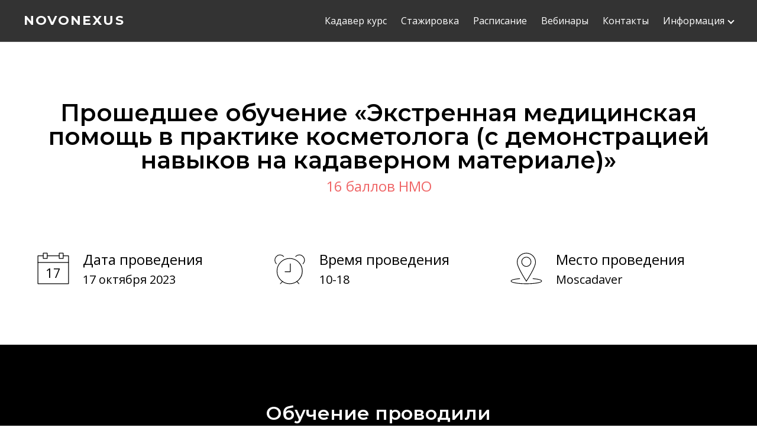

--- FILE ---
content_type: text/html; charset=utf-8
request_url: https://novonexus.ru/dissection/91501/
body_size: 5906
content:


<!DOCTYPE html>

<html lang="ru" prefix="og: http://ogp.me/ns#">
<head>
    <title>Диссекционный кадавер курс 17 октября 2023 года «‎Экстренная медицинская помощь в практике косметолога (с демонстрацией навыков на кадаверном материале)»</title>
    <meta name="description" content="Кадавер курс для врачей-косметологов. Курс прошел 17 октября 2023 года. Как проходил, фото с курса, отзывы" />
    <meta name="viewport" content="width=device-width, initial-scale=1.0">

    <link rel="icon" type="image/svg+xml" href="/favico.svg">

    <link rel="stylesheet" href="/static/css/common.css">    <script src="/static/js/jquery.min.js"></script><script src="/static/js/jquery.maskedinput.min.js"></script><script src="/static/js/common.js"></script>    <meta property="og:image" content="https://medgel.ru/files/202209/starkov.png"/>
</head>
    <body class="not_authorized">
        <div id="page">
            <div id="menu">
                <div class="window">
                    <a href="/" class="logo montserrat">NovoNexus</a>
                    <a href="#" class="show_menu"></a>

                    <div class="items">
                        <a href="/dissection/select/">Кадавер курс</a>
                        <a href="/seminars">Стажировка</a>
                        <a href="/calendar/">Расписание</a>
                        <a href="/school/webinar/">Вебинары</a>
                        <a href="/contact/">Контакты</a>
                        <a href="/about/" class="mobile-info">О нас</a>
                        <a href="/training/" class="mobile-info">О обучении</a>
                        <a href="/dissection/biomaterial/" class="mobile-info">О биоматериалах</a>
                        <div class="info">
                            <a href="#" class="info-action">Информация</a>
                            <div class="info-wrapper">
                                <a href="/about/">О нас</a>
                                <a href="/training/">Об обучении</a>
                                <a href="/dissection/biomaterial/">О биоматериалах</a>
                            </div>
                        </div>
                    </div>
                </div>
            </div>
            
            <div id="content">

            

<link rel="stylesheet" href="/static/scss/cadaver.css">
<script src="https://pay.yandex.ru/sdk/v1/pay.js" onload="onYaPayLoad()" async></script>

<script>
    function onYaPayLoad() {
        return false;
        return false;
        const YaPay = window.YaPay;

        const paymentData = {
            // для продакшена параметр можно убрать или указать `PRODUCTION`
            env: YaPay.PaymentEnv.Sandbox,
            version: 4,
            currencyCode: YaPay.CurrencyCode.Rub,
            merchantId: '8f1c40ac-a51e-4d47-b0c0-dad47ea9bcd1',
            totalAmount: '44000.00',
            availablePaymentMethods: ['SPLIT'],
        };

        async function onPayButtonClick() {
            // Создание заказа...
            // и возврат URL на оплату вида 'https://pay.ya.ru/l/XXXXXX'
        }

        // Обработчик на ошибки при открытии формы оплаты
        function onFormOpenError(reason) {
            // Выводим информацию о недоступности оплаты в данный момент
            // и предлагаем пользователю другой способ оплаты.
            console.error(`Payment error — ${reason}`);
        }

        // Создаем платежную сессию
        YaPay.createSession(paymentData, {
            onPayButtonClick: onPayButtonClick,
            onFormOpenError: onFormOpenError,
        })
            .then(function (paymentSession) {
                // Показываем кнопку Яндекс Пэй на странице.
                paymentSession.mountButton(document.querySelector('.split'), {
                    type: YaPay.ButtonType.Pay,
                    theme: YaPay.ButtonTheme.Black,
                    width: YaPay.ButtonWidth.Auto,
                });
            })
            .catch(function (err) {
                // Не получилось создать платежную сессию.
            });
    }
</script>



<style>
    
                .info .ico-1:after {
                    content: "17";
                }

                

</style>


<div class="window-wrapper first">
    <div class="window">
        <div class="content">
            <div class="en">
                <a href="/dissection/en/" style="display: none;">English version</a>
            </div>

            <h1>Прошедшее обучение «‎Экстренная медицинская помощь в практике косметолога (с демонстрацией навыков на кадаверном материале)»‎</h1>

             <div class="full-hmo">16 баллов НМО</div> 
            
            
            <div class="info">
                <div>
                    <div class="ico ico-1"></div>
                    <div class="name">Дата проведения</div>
                    <div class="value">
                        17 октября 2023                    </div>
                </div>
                <div>
                    <div class="ico ico-2"></div>
                    <div class="name">Время проведения</div>
                     <div class="value">10-18</div>                 </div>
                <div>
                    <div class="ico ico-3"></div>
                    <div class="name">Место проведения</div>
                    <div class="value">Moscadaver</div>
                </div>
            </div>
        </div>
    </div>
</div>




<div class="window-wrapper">
    <div class="window">
        <div class="content">
                            <h2>Обучение проводили</h2>
            
            <div class="teachers">
                
                    <div class="teacher">
                        <div class="avatar" style="background-image: url(https://medgel.ru/files/202209/starkov.png);"></div>
                        <div class="name montserrat">Старков Алексей</div>
                        <div class="regalia">Врач анестезиолог-реаниматолог, действующие сертификаты BLS, ALS, ITLS.Референт команды и один из основателей команды инструкторов в области неотложной помощи CPR TEAM.Заместитель начальника центра учебно-методической работы Всероссийского центра медицины катастроф «Защита».Преподаватель центра практической подготовки врачей Российской медицинской академии непрерывного профессионального образования.Ведущий программы «Первая помощь» на телеканале Доктор.Автор оригинальной методики преподавания первой помощи у различных контингентов слушателей.Руководитель добровольческого отряда «Патруль первой помощи».Опыт экспертной преподавательской деятельности с 2008 года.</div>
                    </div>

                                </div>

            
        </div>
    </div>
</div>






<div class="window-wrapper">
    <div class="window">
        <div class="content">
            <h2>Другие курсы для врачей-косметологов‎</h2>

            
                <div class="other_course">
                    <div class="course_data">27.01.2026</div>
                    <div class="name"><a href="/dissection/91930/">Кадавер курс для врачей косметологов</a></div>
                     <div class="other_course-hmo">36 баллов НМО</div>                     <div class="course_info">Moscadaver</div>
                    <div class="lecturers">
                        <span>Лекторы:</span>
                         <div>Колесова Лияна</div>  <div>Косило Олеся</div>                     </div>
                     <div class="price">Стоимость от <span>120 000Р</span></div>                     <div class="more"><a href="/dissection/91930/">Подробнее</a></div>
                </div>

                
                <div class="other_course">
                    <div class="course_data">10.02.2026</div>
                    <div class="name"><a href="/dissection/91931/">Кадавер курс для сестринского дела в косметологии</a></div>
                     <div class="other_course-hmo">36 баллов НМО</div>                     <div class="course_info">Moscadaver</div>
                    <div class="lecturers">
                        <span>Лекторы:</span>
                         <div>Колесова Лияна</div>  <div>Косило Олеся</div>                     </div>
                     <div class="price">Стоимость от <span>100 000Р</span></div>                     <div class="more"><a href="/dissection/91931/">Подробнее</a></div>
                </div>

                
                <div class="other_course">
                    <div class="course_data">17.02.2026</div>
                    <div class="name"><a href="/dissection/91932/">Кадавер курс для врачей косметологов</a></div>
                     <div class="other_course-hmo">36 баллов НМО</div>                     <div class="course_info">Moscadaver</div>
                    <div class="lecturers">
                        <span>Лекторы:</span>
                         <div>Колесова Лияна</div>  <div>Косило Олеся</div>                     </div>
                     <div class="price">Стоимость от <span>120 000Р</span></div>                     <div class="more"><a href="/dissection/91932/">Подробнее</a></div>
                </div>

                
                <div class="other_course">
                    <div class="course_data">02.03.2026</div>
                    <div class="name"><a href="/dissection/92012/">ПРАКТИЧЕСКАЯ АНАТОМИЯ: CADAVER FACE 360. ФИЛЛЕРЫ</a></div>
                                        <div class="course_info">Moscadaver</div>
                    <div class="lecturers">
                        <span>Лекторы:</span>
                         <div>Селянина Ольга Николаевна</div>                     </div>
                                        <div class="more"><a href="/dissection/92012/">Подробнее</a></div>
                </div>

                
                <div class="other_course">
                    <div class="course_data">03.03.2026</div>
                    <div class="name"><a href="/dissection/92013/">ПРАКТИЧЕСКАЯ АНАТОМИЯ: CADAVER FACE 360. НИТЕВОЙ ЛИФТИНГ</a></div>
                                        <div class="course_info">Moscadaver</div>
                    <div class="lecturers">
                        <span>Лекторы:</span>
                         <div>Селянина Ольга Николаевна</div>                     </div>
                                        <div class="more"><a href="/dissection/92013/">Подробнее</a></div>
                </div>

                
                <div class="other_course">
                    <div class="course_data">17.03.2026</div>
                    <div class="name"><a href="/dissection/91933/">Кадавер курс для сестринского дела в косметологии</a></div>
                     <div class="other_course-hmo">36 баллов НМО</div>                     <div class="course_info">Moscadaver</div>
                    <div class="lecturers">
                        <span>Лекторы:</span>
                         <div>Колесова Лияна</div>  <div>Косило Олеся</div>                     </div>
                     <div class="price">Стоимость от <span>100 000Р</span></div>                     <div class="more"><a href="/dissection/91933/">Подробнее</a></div>
                </div>

                
                <div class="other_course">
                    <div class="course_data">31.03.2026</div>
                    <div class="name"><a href="/dissection/91934/">Кадавер курс для врачей косметологов</a></div>
                     <div class="other_course-hmo">36 баллов НМО</div>                     <div class="course_info">Moscadaver</div>
                    <div class="lecturers">
                        <span>Лекторы:</span>
                         <div>Колесова Лияна</div>  <div>Косило Олеся</div>                     </div>
                     <div class="price">Стоимость от <span>120 000Р</span></div>                     <div class="more"><a href="/dissection/91934/">Подробнее</a></div>
                </div>

                
                <div class="other_course">
                    <div class="course_data">14.04.2026</div>
                    <div class="name"><a href="/dissection/91935/">Кадавер курс для сестринского дела в косметологии</a></div>
                     <div class="other_course-hmo">36 баллов НМО</div>                     <div class="course_info">Moscadaver</div>
                    <div class="lecturers">
                        <span>Лекторы:</span>
                         <div>Колесова Лияна</div>  <div>Косило Олеся</div>                     </div>
                     <div class="price">Стоимость от <span>100 000Р</span></div>                     <div class="more"><a href="/dissection/91935/">Подробнее</a></div>
                </div>

                
                <div class="other_course">
                    <div class="course_data">28.04.2026</div>
                    <div class="name"><a href="/dissection/91936/">Кадавер курс для врачей косметологов</a></div>
                     <div class="other_course-hmo">36 баллов НМО</div>                     <div class="course_info">Moscadaver</div>
                    <div class="lecturers">
                        <span>Лекторы:</span>
                         <div>Колесова Лияна</div>  <div>Косило Олеся</div>                     </div>
                     <div class="price">Стоимость от <span>120 000Р</span></div>                     <div class="more"><a href="/dissection/91936/">Подробнее</a></div>
                </div>

                
                <div class="other_course">
                    <div class="course_data">18.05.2026</div>
                    <div class="name"><a href="/dissection/92006/">Экстренная медицинская помощь в практике косметолога (с демонстрацией навыков на кадаверном материале)</a></div>
                     <div class="other_course-hmo">16 баллов НМО</div>                     <div class="course_info">Moscadaver</div>
                    <div class="lecturers">
                        <span>Лекторы:</span>
                         <div>Старков Алексей</div>                     </div>
                     <div class="price">Стоимость от <span>12 000Р</span></div>                     <div class="more"><a href="/dissection/92006/">Подробнее</a></div>
                </div>

                
                <div class="other_course">
                    <div class="course_data">19.05.2026</div>
                    <div class="name"><a href="/dissection/91937/">Кадавер курс для сестринского дела в косметологии</a></div>
                     <div class="other_course-hmo">36 баллов НМО</div>                     <div class="course_info">Moscadaver</div>
                    <div class="lecturers">
                        <span>Лекторы:</span>
                         <div>Колесова Лияна</div>  <div>Косило Олеся</div>                     </div>
                     <div class="price">Стоимость от <span>100 000Р</span></div>                     <div class="more"><a href="/dissection/91937/">Подробнее</a></div>
                </div>

                
                <div class="other_course">
                    <div class="course_data">26.05.2026</div>
                    <div class="name"><a href="/dissection/91938/">Кадавер курс для врачей косметологов</a></div>
                     <div class="other_course-hmo">36 баллов НМО</div>                     <div class="course_info">Moscadaver</div>
                    <div class="lecturers">
                        <span>Лекторы:</span>
                         <div>Колесова Лияна</div>  <div>Косило Олеся</div>                     </div>
                     <div class="price">Стоимость от <span>120 000Р</span></div>                     <div class="more"><a href="/dissection/91938/">Подробнее</a></div>
                </div>

                
        </div>
    </div>
</div>

    
<div class="window-wrapper">
    <div class="window">
        <div class="content">
            <div class="service">
                <div class="questions">Остались вопросы? Звоните <a href="tel:+74993223205">+7 (499) 322-32-05</a></div>
                <div class="text">
                    <p>Или оставьте контакты, и мы свяжемся с вами в ближайшее время</p>
                </div>

                <div class="form">
                    <div class="button-wrapper">
                        <input type="text" name="name" placeholder="Как вас зовут?">
                        <span class="mask-wrapper"><input type="text" class="phone_mask" name="phone" placeholder="Телефон">
                            <a href="#" class="cancel_mask">Другой формат телефона</a></span>
                        <a href="#" class="button soh-91501">Отправить</a>
                        <div>Спасибо. Мы свяжемся с вами в ближайшее время</div>
                    </div>
                </div>
            </div>
        </div>
    </div>
</div>



<script src="https://forma.tinkoff.ru/static/onlineScript.js"></script>

<form style="display:none;" id="tcsbank" action="https://forma.tinkoff.ru/api/partners/v2/orders/create" method="post">
    <input name="shopId" type="hidden" value="877d520d-0142-47af-8d03-4c5bbae98807">
    <input name="showcaseId" type="hidden" value="aaf97fc6-f0e0-4641-a77a-093fe0ba63f4">
    <input name="promoCode" type="hidden" value="">
    <input name="sum" type="hidden" value="">
    <input name="itemName_0"  type="hidden" value="">
    <input name="itemPrice_0" type="hidden" value="">
    <input name="itemQuantity_0" type="hidden" value="1">
</form>




            </div>
            <footer>
                <div class="window">
                    <div class="logo">
                        <a href="/" class="montserrat">NovoNexus</a>
                        <div class="desc montserrat">Обучающий центр</div>
                        <div class="license">Лицензия на осуществление образовательной деятельности №039499 от 18 июля 2018 года</div>
                    </div>

                    <div class="soc">
                        <a href="https://t.me/moscadaver" target="_blank" class="ico ico-telegram"></a>
                        <a href="https://vk.com/moscadaver1" target="_blank" class="ico ico-vk"></a>
                        <a href="https://www.youtube.com/channel/UCxMtC28fhfCCoD1BsRCD5tA" target="_blank" class="ico ico-yt"></a>
                    </div>

                    <div class="payments"></div>
                    <a class="payments-desc" href="/payments/">Правила безопасности при оплате картой</a>
                    <a class="policy-desc" href="/policy/">Обработка персональных данных</a>

                    <div class="contact">
                        <div class="phone"><a href="tel:+74993223205">+7 (499) 322-32-05</a></div>
                        <div class="email"><a href="mailto:office@novonexus.ru">office@novonexus.ru</a></div>
                        <div class="address">Москва, Ленинградский проспект, дом 80, корпус 17, офис 13</div>
                    </div>
                </div>
            </footer>

            <style>
                .policy-desc {
                    position: absolute;
                    width: 250px;
                    height: 15px;
                    bottom: 12px;
                    left: calc(50% - 125px);
                    color: rgba(255,255,255,0.9);
                    font-size: 10px;
                    text-align: center;
                }

                @media (max-width: 767px) {
                    .policy-desc {
                        bottom: 0px;
                    }
                }
            </style>

            <link href="https://fonts.googleapis.com/css?family=Open+Sans:300,400,700,800&subset=cyrillic" rel="stylesheet">
            <link href="https://fonts.googleapis.com/css?family=Montserrat:300,400,600,700&subset=cyrillic" rel="stylesheet">
        </div>

        <div class="modal_form">
            <div class="wrapper wrapper-confirmed">
                <div class="title montserrat">Регистрация подтверждена<a href="#" class="close"></a></div>
                <div class="form">
                    <div class="row message">
                        Спасибо за подтверждение регистрации. Вы автоматически вошли на сайт и теперь можете совершать покупки и пользоваться всеми сервисами.
                    </div>
                    <div class="row">
                        <a href="#" class="form-btn close">Закрыть</a>
                    </div>
                </div>
            </div>

            <div class="wrapper wrapper-login wrapper-show">
                <div class="title montserrat">Вход на сайт<a href="#" class="close"></a></div>
                <div class="form">
                    <input type="hidden" name="form" value="authorize">
                    <div class="row">
                        <div class="name">Email</div>
                        <div class="field">
                            <input type="text" name="email">
                        </div>
                    </div>
                    <div class="row">
                        <div class="name">Пароль</div>
                        <div class="field">
                            <input type="password" name="password">
                        </div>
                    </div>
                    <div class="row">
                        <a href="#" class="form-btn send_login_form">Войти</a>
                    </div>
                    <div class="row">
                        <div class="href">
                            <a href="#" data-action="restore" class="to_modal">забыли пароль?</a> | <a href="#" data-action="register" class="to_modal">зарегистрироваться</a>
                        </div>
                    </div>
                </div>
                <div class="result">

                </div>
            </div>

            <div class="wrapper wrapper-not_auth">
                <div class="title montserrat"><a href="#" data-action="login" class="prev to_modal"></a>Не удалось войти<a href="#" class="close"></a></div>
                <div class="form">
                    <div class="row message">
                        Не правильный email или пароль
                    </div>
                    <div class="row">
                        <a href="#" data-action="login" class="form-btn to_modal">Попробовать еще раз</a>
                    </div>
                    <div class="row">
                        <div class="href">
                            <a href="#" data-action="restore" class="to_modal">забыли пароль?</a> | <a href="#" data-action="register" class="to_modal">зарегистрироваться</a>
                        </div>
                    </div>
                </div>
            </div>

            <div class="wrapper wrapper-register">
                <div class="title montserrat"><a href="#" data-action="login" class="prev to_modal"></a>Регистрация на сайте<a href="#" class="close"></a></div>
                <div class="form">
                    <input type="hidden" name="form" value="register">
                    <input type="hidden" name="from" value="/dissection/?v=91501">
                    <div class="row message">
                        Мы отправим пароль для входа на email
                    </div>
                    <div class="row">
                        <div class="name">Email</div>
                        <div class="field">
                            <input type="text" name="email">
                        </div>
                    </div>

                    <div class="row">
                        <div class="name">Фамилия</div>
                        <div class="field">
                            <input type="text" name="surname">
                        </div>
                    </div>

                    <div class="row">
                        <div class="name">Имя</div>
                        <div class="field">
                            <input type="text" name="name">
                        </div>
                    </div>

                    <div class="row">
                        <div class="name">Телефон</div>
                        <div class="field">
                            <span class="mask-wrapper"><input type="text" name="phone" class="phone_mask"><a href="#" class="cancel_mask">Другой формат телефона</a></span>
                        </div>
                    </div>

                    <div class="row">
                        <a href="#" class="form-btn send_login_form">Зарегистрироваться</a>
                    </div>
                </div>
            </div>

            <div class="wrapper wrapper-register-complete">
                <div class="title montserrat">Спасибо<a href="#" class="close"></a></div>
                <div class="form">
                    <div class="row message">
                        Мы отправили вам email с реквизитами для входа
                    </div>
                    <div class="row">
                        <a href="#" class="form-btn close">Закрыть</a>
                    </div>
                </div>
            </div>

            <div class="wrapper wrapper-register-error">
                <div class="title montserrat"><a href="#" data-action="register" class="prev to_modal"></a>Ошибка<a href="#" class="close"></a></div>
                <div class="form">
                    <div class="row message">
                        Такой email уже существует
                    </div>
                    <div class="row">
                        <div class="href">
                            <a href="#" data-action="restore" class="to_modal">забыли пароль?</a> | <a href="#" data-action="register" class="to_modal">зарегистрироваться</a>
                        </div>
                    </div>
                </div>
            </div>

            <div class="wrapper wrapper-restore">
                <div class="title montserrat"><a href="#" data-action="login" class="prev to_modal"></a>Восстановить пароль<a href="#" class="close"></a></div>
                <div class="form">
                    <input type="hidden" name="form" value="restore">

                    <div class="row message">
                        Мы отправим вам email для восстановления пароля
                    </div>

                    <div class="row">
                        <div class="name">Email</div>
                        <div class="field">
                            <input type="text" name="email">
                        </div>
                    </div>

                    <div class="row">
                        <a href="#" class="form-btn send_login_form">Отправить</a>
                    </div>
                </div>
            </div>

            <div class="wrapper wrapper-restore-complete">
                <div class="title montserrat"><a href="#" data-action="login" class="prev to_modal"></a>Восстановить пароль<a href="#" class="close"></a></div>
                <div class="form">
                    <div class="row message">
                        Email отправлен. Проверьте указанную почту
                    </div>

                    <div class="row">
                        <a href="#" class="form-btn close">Закрыть</a>
                    </div>

                    <div class="row">
                        <div class="href">
                            <a href="#" data-action="login" class="to_modal">войти</a> | <a href="#" data-action="register" class="to_modal">зарегистрироваться</a>
                        </div>
                    </div>
                </div>
            </div>

            <div class="wrapper wrapper-restore-error">
                <div class="title montserrat"><a href="#" data-action="login" class="prev to_modal"></a>Восстановить пароль<a href="#" class="close"></a></div>
                <div class="form">
                    <div class="row message">
                        Указанной почты не существует
                    </div>

                    <div class="row">
                        <a href="#" data-action="restore" class="form-btn to_modal">Назад</a>
                    </div>

                    <div class="row">
                        <div class="href">
                            <a href="#" data-action="login" class="to_modal">войти</a> | <a href="#" data-action="register" class="to_modal">зарегистрироваться</a>
                        </div>
                    </div>
                </div>
            </div>
        </div>

                        <!-- Yandex.Metrika counter --> <script type="text/javascript" > (function(m,e,t,r,i,k,a){m[i]=m[i]||function(){(m[i].a=m[i].a||[]).push(arguments)}; m[i].l=1*new Date();k=e.createElement(t),a=e.getElementsByTagName(t)[0],k.async=1,k.src=r,a.parentNode.insertBefore(k,a)}) (window, document, "script", "https://mc.yandex.ru/metrika/tag.js", "ym"); ym(51904661, "init", { clickmap:true, trackLinks:true, accurateTrackBounce:true, webvisor:true }); </script> <noscript><div><img src="https://mc.yandex.ru/watch/51904661" style="position:absolute; left:-9999px;" alt="" /></div></noscript> <!-- /Yandex.Metrika counter -->
            </body>
</html>



--- FILE ---
content_type: text/css
request_url: https://novonexus.ru/static/css/common.css
body_size: 3643
content:
html,body,div,span,applet,object,iframe,h1,h2,h3,h4,h5,h6,p,blockquote,pre,a,abbr,acronym,address,big,cite,code,del,dfn,em,img,ins,kbd,q,s,samp,small,strike,strong,sub,sup,tt,var,b,u,i,center,dl,dt,dd,ol,ul,li,fieldset,form,label,legend,table,caption,tbody,tfoot,thead,tr,th,td,article,aside,canvas,details,embed,figure,figcaption,footer,header,menu,nav,output,ruby,section,time,mark,audio,video{margin:0;padding:0;border:0;font-size:100%;vertical-align:baseline}article,aside,details,figcaption,figure,footer,header,menu,nav,section{display:block}html{font-family:"Open Sans",sans-serif;font-weight:400;font-size:16px}h1,h2{font-family:"Montserrat",sans-serif;font-weight:600}h1{font-size:48px}.has_b{position:relative;padding-right:500px}.has_b .info{position:absolute;right:0;top:0;width:320px;border:2px solid #ef6566;padding:15px;border-radius:3px;text-align:center}.has_b .info .title{font-size:24px;padding-bottom:12px}.has_b .info .text_b{font-size:18px;line-height:24px;padding-bottom:12px}.has_b .info .link a{font-size:20px;color:#ef6566;text-decoration:underline}h2{font-size:24px;-webkit-box-sizing:border-box;-moz-box-sizing:border-box;box-sizing:border-box}body{line-height:1;height:100%}html,body{height:100%}ol,ul{list-style:none}a{color:inherit;text-decoration:none;-webkit-transition:all .2s cubic-bezier(0.28, 0.11, 0.32, 1);-moz-transition:all .2s cubic-bezier(0.28, 0.11, 0.32, 1);-ms-transition:all .2s cubic-bezier(0.28, 0.11, 0.32, 1);-o-transition:all .2s cubic-bezier(0.28, 0.11, 0.32, 1);transition:all .2s cubic-bezier(0.28, 0.11, 0.32, 1)}.frame{position:relative;padding-top:56.25%}.frame iframe{width:100%;height:100%;left:0;top:0;position:absolute;margin:0 !important}.botoxday,.botoxonline{position:absolute;left:245px;line-height:16px;font-size:14px;width:120px;text-align:center;-webkit-transition:all .2s cubic-bezier(0.28, 0.11, 0.32, 1);-moz-transition:all .2s cubic-bezier(0.28, 0.11, 0.32, 1);-ms-transition:all .2s cubic-bezier(0.28, 0.11, 0.32, 1);-o-transition:all .2s cubic-bezier(0.28, 0.11, 0.32, 1);transition:all .2s cubic-bezier(0.28, 0.11, 0.32, 1)}.botoxday{color:#fff;border-bottom:1px solid rgba(255,255,255,0);top:18px}.botoxday:hover{opacity:.8}.botoxonline{color:#ef6566;top:38px}.botoxonline:hover{color:#f38585}.window{width:1200px;margin-left:auto;margin-right:auto;display:block;position:relative}.window.narrow{width:800px}.window .content{padding:50px 0px}.window .content.first{padding-top:170px}.window .content .tagline{padding:10px 0;font-size:20px;line-height:26px}.montserrat{font-family:"Montserrat",sans-serif}#page{display:flex;flex-direction:column;height:100%}#page.blur{filter:blur(5px)}#page #content{flex:1 0 auto}#page footer{flex:0 0 auto;height:140px;background-color:#333}#page footer .window{height:100%;position:relative}#page footer .window .logo,#page footer .window .contact{position:absolute;top:0;padding:25px 0;-webkit-box-sizing:border-box;-moz-box-sizing:border-box;box-sizing:border-box;color:#fff}#page footer .window .soc{position:absolute;top:25px;left:calc(50% - 60px);width:120px;font-size:0}#page footer .window .soc .ico{text-decoration:none;width:32px;height:32px;display:inline-block;vertical-align:top;margin:0 4px;background-position:center;background-repeat:no-repeat;background-size:cover}#page footer .window .soc .ico.ico-telegram{background-image:url(/static/svg/Telegram_white.svg)}#page footer .window .soc .ico.ico-vk{background-image:url(/static/svg/VK_white.svg)}#page footer .window .soc .ico.ico-yt{background-image:url(/static/svg/YouTube_white.svg)}#page footer .window .payments{position:absolute;width:120px;height:15px;bottom:45px;left:calc(50% - 60px);text-decoration:underline;background-position:center;background-size:cover;background-repeat:no-repeat;background-image:url("/static/img/payments.png")}#page footer .window .payments-desc{position:absolute;width:250px;height:15px;bottom:25px;left:calc(50% - 125px);color:rgba(255,255,255,.9);font-size:12px;text-align:center}#page footer .window .logo{left:0}#page footer .window .logo a{display:inline-block;font-size:22px;font-weight:700;text-transform:uppercase;letter-spacing:.1em}#page footer .window .logo .desc{padding-top:5px;font-size:20px;letter-spacing:.1em}#page footer .window .logo .license{font-size:12px;line-height:15px;max-width:350px;padding-top:13px}#page footer .window .contact{right:0;text-align:right;max-width:300px}#page footer .window .contact .address,#page footer .window .contact .phone,#page footer .window .contact .email{font-size:16px;line-height:20px}#page footer .window .contact .email{padding:5px 0}.mask-wrapper{position:relative;padding-bottom:14px}.mask-wrapper a{position:absolute;left:20px;bottom:-14px;font-size:10px;color:#ef6566}#menu{height:70px;width:100%;position:fixed;left:0;top:0;z-index:999;background-color:rgba(0,0,0,.8);border-bottom:1px solid rgba(255,255,255,.2)}#menu .window .logo{position:absolute;left:0;top:0;height:100%;font-size:22px;font-weight:700;text-transform:uppercase;letter-spacing:.1em;color:#fff;line-height:70px}#menu .window .items{position:absolute;right:0%;top:0;height:100%}#menu .window .items a{display:inline-block;line-height:16px;margin:27px 0 27px 20px;font-size:16px;color:#fff;text-decoration:none;border-bottom:2px solid rgba(239,101,102,0)}#menu .window .items a.mobile-info{display:none}#menu .window .items a:hover{border-bottom:1px solid #ef6566 !important}#menu .window .items a.profile{margin:16px 0 16px 35px;padding:10px 20px;border:1px solid #fff;border-radius:20px;-webkit-box-sizing:border-box;-moz-box-sizing:border-box;box-sizing:border-box}#menu .window .items a.profile:hover{background-color:rgba(255,255,255,.15)}#menu .window .items .info{display:inline-block;vertical-align:top;position:relative;padding:0;font-size:16px}#menu .window .items .info .info-wrapper{width:auto}#menu .window .items .info .info-action{position:relative;margin-right:15px}#menu .window .items .info .info-action:after{position:absolute;content:"";right:-15px;top:4px;width:6px;height:6px;border-top:none;border-right:2px solid #fff;border-bottom:2px solid #fff;border-left:none;-webkit-transition:all .2s cubic-bezier(0.28, 0.11, 0.32, 1);-moz-transition:all .2s cubic-bezier(0.28, 0.11, 0.32, 1);-ms-transition:all .2s cubic-bezier(0.28, 0.11, 0.32, 1);-o-transition:all .2s cubic-bezier(0.28, 0.11, 0.32, 1);transition:all .2s cubic-bezier(0.28, 0.11, 0.32, 1);-moz-transform:rotate(45deg);-ms-transform:rotate(45deg);-webkit-transform:rotate(45deg);-o-transform:rotate(45deg);transform:rotate(45deg)}#menu .window .items .info .info-wrapper{display:none}#menu .window .items .info.open .info-action:after{top:7px;-moz-transform:rotate(-135deg);-ms-transform:rotate(-135deg);-webkit-transform:rotate(-135deg);-o-transform:rotate(-135deg);transform:rotate(-135deg)}#menu .window .items .info.open .info-wrapper{right:-15px;text-align:right;top:69px;position:absolute;display:block;background-color:rgba(0,0,0,.8);padding:6px 30px 6px 6px}#menu .window .items .info.open .info-wrapper a{display:inline-block;white-space:nowrap;margin:16px 0 16px 16px;border-bottom:1px solid rgba(0,0,0,0)}.modal_form,.modal_form-2{position:fixed;left:0;top:0;z-index:9999;width:100%;height:100%;display:none;background-color:rgba(255,255,255,.8)}.modal_form.show,.modal_form-2.show{display:block}.modal_form.process .wrapper:after,.modal_form-2.process .wrapper:after{content:"";position:absolute;left:calc(50% - 32px);top:calc(50% - 32px);width:64px;height:64px;background-position:center;background-size:64px;background-repeat:no-repeat;background-image:url(/static/img/rolling128.gif)}.modal_form .wrapper,.modal_form-2 .wrapper{position:absolute;left:calc(50% - 200px);top:calc(50% - 312px);width:400px;background-color:#fff;box-shadow:0px 0px 2px 0px rgba(0,0,0,.1);-webkit-box-sizing:border-box;-moz-box-sizing:border-box;box-sizing:border-box;padding-bottom:25px;z-index:5;opacity:0;-webkit-transition:all .5s cubic-bezier(0.28, 0.11, 0.32, 1);-moz-transition:all .5s cubic-bezier(0.28, 0.11, 0.32, 1);-ms-transition:all .5s cubic-bezier(0.28, 0.11, 0.32, 1);-o-transition:all .5s cubic-bezier(0.28, 0.11, 0.32, 1);transition:all .5s cubic-bezier(0.28, 0.11, 0.32, 1)}.modal_form .wrapper.wrapper-show,.modal_form-2 .wrapper.wrapper-show{z-index:10;opacity:1}.modal_form .wrapper .courses-form,.modal_form-2 .wrapper .courses-form{-webkit-transition:all .2s cubic-bezier(0.28, 0.11, 0.32, 1);-moz-transition:all .2s cubic-bezier(0.28, 0.11, 0.32, 1);-ms-transition:all .2s cubic-bezier(0.28, 0.11, 0.32, 1);-o-transition:all .2s cubic-bezier(0.28, 0.11, 0.32, 1);transition:all .2s cubic-bezier(0.28, 0.11, 0.32, 1)}.modal_form .wrapper .courses-form.courses-form-hidden,.modal_form-2 .wrapper .courses-form.courses-form-hidden{opacity:0;visibility:hidden}.modal_form .wrapper input.error,.modal_form-2 .wrapper input.error{border-color:#ef6566 !important}.modal_form .wrapper .courses-list .courses-item,.modal_form-2 .wrapper .courses-list .courses-item{text-align:left;padding-bottom:30px}.modal_form .wrapper .courses-list .courses-item .courses-info,.modal_form-2 .wrapper .courses-list .courses-item .courses-info{font-size:12px;line-height:16px;padding:0 0 5px 30px}.modal_form .wrapper .courses-list .courses-item .courses-name,.modal_form-2 .wrapper .courses-list .courses-item .courses-name{font-size:16px;line-height:20px;padding:0 0 10px 30px;position:relative;cursor:pointer;user-select:none}.modal_form .wrapper .courses-list .courses-item .courses-name:before,.modal_form .wrapper .courses-list .courses-item .courses-name:after,.modal_form-2 .wrapper .courses-list .courses-item .courses-name:before,.modal_form-2 .wrapper .courses-list .courses-item .courses-name:after{content:"";position:absolute}.modal_form .wrapper .courses-list .courses-item .courses-name:before,.modal_form-2 .wrapper .courses-list .courses-item .courses-name:before{border:1px solid #ddd;top:2px;left:0;width:16px;height:16px}.modal_form .wrapper .courses-list .courses-item .courses-name:after,.modal_form-2 .wrapper .courses-list .courses-item .courses-name:after{opacity:0;left:6px;top:3px;width:6px;height:11px;border-top:none;border-right:1px solid #ef6566;border-bottom:1px solid #ef6566;border-left:none;-webkit-transition:all .2s cubic-bezier(0.28, 0.11, 0.32, 1);-moz-transition:all .2s cubic-bezier(0.28, 0.11, 0.32, 1);-ms-transition:all .2s cubic-bezier(0.28, 0.11, 0.32, 1);-o-transition:all .2s cubic-bezier(0.28, 0.11, 0.32, 1);transition:all .2s cubic-bezier(0.28, 0.11, 0.32, 1);-moz-transform:rotate(45deg);-ms-transform:rotate(45deg);-webkit-transform:rotate(45deg);-o-transform:rotate(45deg);transform:rotate(45deg)}.modal_form .wrapper .courses-list .courses-item .courses-name.courses-checked:after,.modal_form-2 .wrapper .courses-list .courses-item .courses-name.courses-checked:after{opacity:1}.modal_form .wrapper .row,.modal_form-2 .wrapper .row{padding:15px 50px;text-align:center;font-size:0}.modal_form .wrapper .row .cel,.modal_form-2 .wrapper .row .cel{display:inline-block;width:calc(33.3333333333% - 20px);vertical-align:top}.modal_form .wrapper .row .cel input,.modal_form-2 .wrapper .row .cel input{width:100%;border-radius:25px;padding:10px 25px}.modal_form .wrapper .row .cel input:focus,.modal_form-2 .wrapper .row .cel input:focus{border-color:#aaa;outline:none}.modal_form .wrapper .row .cel .btn,.modal_form-2 .wrapper .row .cel .btn{-webkit-transition:all .2s cubic-bezier(0.28, 0.11, 0.32, 1);-moz-transition:all .2s cubic-bezier(0.28, 0.11, 0.32, 1);-ms-transition:all .2s cubic-bezier(0.28, 0.11, 0.32, 1);-o-transition:all .2s cubic-bezier(0.28, 0.11, 0.32, 1);transition:all .2s cubic-bezier(0.28, 0.11, 0.32, 1);line-height:50px;font-size:20px;color:#fff;background-color:#ef6566;border-radius:25px;display:block;width:100%}.modal_form .wrapper .row .cel .btn:hover,.modal_form-2 .wrapper .row .cel .btn:hover{opacity:.8}.modal_form .wrapper .row .cel:nth-child(2),.modal_form-2 .wrapper .row .cel:nth-child(2){margin:0 30px}.modal_form .wrapper .row .name,.modal_form-2 .wrapper .row .name{font-size:20px;padding-bottom:10px}.modal_form .wrapper .row .form-btn,.modal_form-2 .wrapper .row .form-btn{margin-top:10px;display:block;line-height:50px;font-size:20px;color:#fff;background-color:#ef6566;border-radius:25px}.modal_form .wrapper .row .form-btn:hover,.modal_form-2 .wrapper .row .form-btn:hover{opacity:.8}.modal_form .wrapper .row .href,.modal_form-2 .wrapper .row .href{font-size:14px}.modal_form .wrapper .row .href a,.modal_form-2 .wrapper .row .href a{display:inline-block;line-height:13px}.modal_form .wrapper .row .href a:hover,.modal_form-2 .wrapper .row .href a:hover{color:#ef6566}.modal_form .wrapper .row .field input,.modal_form-2 .wrapper .row .field input{height:50px;width:100%;margin:0;padding:0;text-align:center;-webkit-box-sizing:border-box;-moz-box-sizing:border-box;box-sizing:border-box;font-size:20px;border:1px solid #ddd;border-radius:25px}.modal_form .wrapper .row .field input:focus,.modal_form-2 .wrapper .row .field input:focus{border-color:#aaa;outline:none}.modal_form .wrapper .message,.modal_form-2 .wrapper .message{text-align:center;font-size:18px;line-height:24px}.modal_form .wrapper .title,.modal_form-2 .wrapper .title{position:relative;height:50px;line-height:50px;padding:0 50px;font-size:24px;color:#fff;background-color:rgba(0,0,0,.8);text-align:center;margin-bottom:25px}.modal_form .wrapper .title .close,.modal_form .wrapper .title .close-calendar,.modal_form .wrapper .title .prev,.modal_form-2 .wrapper .title .close,.modal_form-2 .wrapper .title .close-calendar,.modal_form-2 .wrapper .title .prev{position:absolute;top:10px;width:30px;height:30px;-webkit-box-sizing:border-box;-moz-box-sizing:border-box;box-sizing:border-box}.modal_form .wrapper .title .close:hover,.modal_form .wrapper .title .close-calendar:hover,.modal_form .wrapper .title .prev:hover,.modal_form-2 .wrapper .title .close:hover,.modal_form-2 .wrapper .title .close-calendar:hover,.modal_form-2 .wrapper .title .prev:hover{opacity:.8}.modal_form .wrapper .title .close:before,.modal_form .wrapper .title .close:after,.modal_form .wrapper .title .close-calendar:before,.modal_form .wrapper .title .close-calendar:after,.modal_form .wrapper .title .prev:before,.modal_form .wrapper .title .prev:after,.modal_form-2 .wrapper .title .close:before,.modal_form-2 .wrapper .title .close:after,.modal_form-2 .wrapper .title .close-calendar:before,.modal_form-2 .wrapper .title .close-calendar:after,.modal_form-2 .wrapper .title .prev:before,.modal_form-2 .wrapper .title .prev:after{content:"";position:absolute}.modal_form .wrapper .title .prev,.modal_form-2 .wrapper .title .prev{left:15px}.modal_form .wrapper .title .prev:before,.modal_form-2 .wrapper .title .prev:before{width:100%;height:2px;left:0;top:calc(50% - 1px);background-color:#fff}.modal_form .wrapper .title .prev:after,.modal_form-2 .wrapper .title .prev:after{width:10px;height:10px;left:1px;top:calc(50% - 6px);-moz-transform:rotate(45deg);-ms-transform:rotate(45deg);-webkit-transform:rotate(45deg);-o-transform:rotate(45deg);transform:rotate(45deg);border-top:none;border-right:none;border-bottom:2px solid #fff;border-left:2px solid #fff}.modal_form .wrapper .title .close,.modal_form .wrapper .title .close-calendar,.modal_form-2 .wrapper .title .close,.modal_form-2 .wrapper .title .close-calendar{right:23px}.modal_form .wrapper .title .close:before,.modal_form .wrapper .title .close:after,.modal_form .wrapper .title .close-calendar:before,.modal_form .wrapper .title .close-calendar:after,.modal_form-2 .wrapper .title .close:before,.modal_form-2 .wrapper .title .close:after,.modal_form-2 .wrapper .title .close-calendar:before,.modal_form-2 .wrapper .title .close-calendar:after{right:0;top:calc(50% - 10px);width:2px;height:20px;background-color:#fff}.modal_form .wrapper .title .close:before,.modal_form .wrapper .title .close-calendar:before,.modal_form-2 .wrapper .title .close:before,.modal_form-2 .wrapper .title .close-calendar:before{-moz-transform:rotate(45deg);-ms-transform:rotate(45deg);-webkit-transform:rotate(45deg);-o-transform:rotate(45deg);transform:rotate(45deg)}.modal_form .wrapper .title .close:after,.modal_form .wrapper .title .close-calendar:after,.modal_form-2 .wrapper .title .close:after,.modal_form-2 .wrapper .title .close-calendar:after{-moz-transform:rotate(-45deg);-ms-transform:rotate(-45deg);-webkit-transform:rotate(-45deg);-o-transform:rotate(-45deg);transform:rotate(-45deg)}.form.hide{opacity:0;visibility:hidden}.form input,.form textarea{line-height:30px;font-size:20px;padding:5px 10px;margin:0;-webkit-box-sizing:border-box;-moz-box-sizing:border-box;box-sizing:border-box;border-top:none;border-right:none;border-bottom:1px solid #ddd;border-left:none;width:100%;font-family:"Open Sans",sans-serif;font-weight:300}.form input.error,.form textarea.error{border-color:#ef6566}.form input:focus,.form textarea:focus{border-bottom-color:#aaa;outline:none}.form textarea{resize:none}.form .button{height:50px;font-size:20px;line-height:50px;border-radius:25px;text-align:center;cursor:pointer;margin-top:20px;display:inline-block;padding:0 25px}.form .button.active{background-color:#ef6566;color:#fff}@media(min-width: 768px)and (max-width: 1199px){.window{width:750px}.has_b{padding-right:400px}.has_b .info{top:20px}}@media(max-width: 767px){.has_b{padding-right:0}.has_b .info{position:static;margin:25px 0;-webkit-box-sizing:border-box;-moz-box-sizing:border-box;box-sizing:border-box}.botoxday,.botoxonline{left:auto;right:64px}.modal_form .wrapper,.modal_form-2 .wrapper{top:0;width:100%;box-shadow:none;margin:0;-webkit-box-sizing:border-box;-moz-box-sizing:border-box;box-sizing:border-box;left:0}.modal_form.modal_form-calendar-have_course .wrapper,.modal_form.modal_form-calendar-free_day .wrapper,.modal_form-2.modal_form-calendar-have_course .wrapper,.modal_form-2.modal_form-calendar-free_day .wrapper{left:0 !important;top:0 !important;width:100% !important;height:100% !important}.modal_form .wrapper .title,.modal_form-2 .wrapper .title{font-size:16px}.modal_form.modal_form-calendar-have_course .wrapper .message,.modal_form.modal_form-calendar-free_day .wrapper .message,.modal_form .wrapper .row,.modal_form-2.modal_form-calendar-have_course .wrapper .message,.modal_form-2.modal_form-calendar-free_day .wrapper .message,.modal_form-2 .wrapper .row{padding:10px 20px !important}.modal_form .wrapper .title,.modal_form-2 .wrapper .title{padding:0 40px}.modal_form .wrapper .row .cel,.modal_form-2 .wrapper .row .cel{width:100%;display:block;margin:0 !important}.window,.window.narrow{width:100%;padding:0 20px;-webkit-box-sizing:border-box;-moz-box-sizing:border-box;box-sizing:border-box}#menu .window .items{overflow:hidden;width:100%;top:71px;height:0px;background-color:rgba(0,0,0,.95);-webkit-transition:all .2s cubic-bezier(0.28, 0.11, 0.32, 1);-moz-transition:all .2s cubic-bezier(0.28, 0.11, 0.32, 1);-ms-transition:all .2s cubic-bezier(0.28, 0.11, 0.32, 1);-o-transition:all .2s cubic-bezier(0.28, 0.11, 0.32, 1);transition:all .2s cubic-bezier(0.28, 0.11, 0.32, 1);-webkit-box-sizing:border-box;-moz-box-sizing:border-box;box-sizing:border-box}#menu .window .items .info{display:none !important}#menu .window .items a{display:block;margin:0;padding:20px 0;text-align:right;line-height:20px;font-size:20px;border:none}#menu .window .items a.mobile-info{display:block}#menu.open .window .items{height:520px;padding:20px}#menu .window .logo{left:20px}.show_menu{position:absolute;right:0;top:0;width:64px;height:70px}.show_menu:before,.show_menu:after{content:"";position:absolute;right:20px;width:24px;-webkit-box-sizing:border-box;-moz-box-sizing:border-box;box-sizing:border-box}.show_menu:before{height:20px;top:calc(50% - 10px);border-top:2px solid #fff;border-right:none;border-bottom:2px solid #fff;border-left:none}.show_menu:after{height:2px;background-color:#fff;top:calc(50% - 1px)}#page footer{height:auto;padding:10px 0}#page footer .window{height:100%}#page footer .window .logo{padding-bottom:0}#page footer .window .logo,#page footer .window .payments,#page footer .window .payments-desc,#page footer .window .contact{position:static;text-align:center;width:100%;max-width:100%;-webkit-box-sizing:border-box;-moz-box-sizing:border-box;box-sizing:border-box}#page footer .window .payments{width:120px;margin:70px auto 10px auto}#page footer .window .payments-desc{padding-bottom:20px;display:block}h1{font-size:32px}#page footer .window .soc{top:125px}}/*# sourceMappingURL=common.css.map */


--- FILE ---
content_type: text/css
request_url: https://novonexus.ru/static/scss/cadaver.css
body_size: 3294
content:
.complete-wrapper {
  position: fixed;
  left: 0;
  top: 0;
  width: 100%;
  height: 100%;
  background-color: rgba(255, 255, 255, 0.98);
  z-index: 999;
  padding-top: 100px;
}
.complete-wrapper .complete {
  position: absolute;
  width: 320px;
  left: calc(50% - 160px);
  font-size: 22px;
  line-height: 30px;
  text-align: center;
}
.complete-wrapper .complete > div {
  padding-bottom: 15px;
}
.complete-wrapper .complete-close {
  font-sie: 30px;
  color: #ef6566;
}
.complete-wrapper .row-phone {
  padding-top: 10px;
}
.complete-wrapper .row-phone a {
  border-bottom: 2px dashed #000;
}
.complete-wrapper .href-ico {
  padding-top: 20px;
  font-size: 12px;
  width: 28px;
  height: 28px;
  margin: 4px;
  display: inline-block;
  vertical-align: top;
  background-position: center;
  background-size: 100%;
  background-repeat: no-repeat;
}
.complete-wrapper .href-ico.ico-whatsapp {
  background-image: url(/static/svg/logo-whatsapp.svg);
}
.complete-wrapper .href-ico.ico-iim {
  background-image: url(/static/svg/logo-iim.svg);
}
.complete-wrapper .href-ico.ico-telegram {
  background-image: url(/static/svg/telegram.svg);
}
.complete-wrapper .href-ico.ico-ffb {
  background-image: url(/static/svg/logo-circle-facebook.svg);
}

.showallvideo {
  margin: 20px auto 0 auto;
  width: 240px;
  color: #fff;
  background-color: #ef6566;
  font-size: 18px;
  line-height: 40px;
  text-align: center;
  cursor: pointer;
  border-radius: 20px;
}

.photo-d {
  display: inline-block;
  vertical-align: top;
}

.full-hmo {
  color: #ef6566;
  text-align: center;
  font-size: 24px;
  padding-top: 12px;
  line-height: 24px;
}

.promocode-s .has {
  text-align: center;
  padding-top: 10px;
}
.promocode-s .has span {
  font-size: 18px;
  color: #ef6566;
  border-bottom: 1px dotted #ef6566;
  cursor: pointer;
}
.promocode-s .error-s {
  display: none;
  text-align: center;
}
.promocode-s .error-s span {
  color: #ef6566;
}
.promocode-s .form {
  display: none;
}

ul {
  padding: 8px 0;
}
ul.l2 {
  padding-top: 0;
}
ul.l2 li {
  padding-left: 28px;
}
ul.l2 li:before {
  left: 14px;
  top: 12px;
  height: 2px;
  border-radius: 0px;
}
ul li {
  padding-left: 14px;
  position: relative;
}
ul li:before {
  content: "";
  position: absolute;
  background-color: #000;
  border-radius: 50%;
  width: 6px;
  height: 6px;
  left: 0;
  top: 10px;
}

.sign_up-success {
  font-size: 24px;
  color: #ef6566;
  display: none;
}

.sign_up .row {
  padding-bottom: 25px;
}
.sign_up .row .label {
  font-size: 20px;
  padding-bottom: 10px;
}
.sign_up .row .notice {
  font-size: 10px;
  color: #ef6566;
  padding-top: 3px;
}
.sign_up input {
  margin-right: 0 !important;
  box-sizing: border-box;
  border: 1px solid #ddd;
  font-size: 20px;
  line-height: 28px;
  width: 100%;
  border-radius: 25px;
  padding: 10px 25px;
  max-width: 280px;
  text-align: center;
}
.sign_up input.error {
  border: 1px solid #ddd !important;
  background-color: #f4bfc2;
}
.sign_up .button {
  max-width: 280px !important;
}

.window-wrapper.first {
  padding-top: 71px;
}
.window-wrapper:nth-child(2n+1) {
  background-color: #fff;
  color: #000;
}
.window-wrapper:nth-child(2n+1) .alarm .ico {
  background-image: url(/static/svg/report-problem-diamond-01.svg);
}
.window-wrapper:nth-child(2n+1) .types-wrapper .type .information.i2 {
  background-image: url(/static/svg/calendar-edit-w-3.svg);
}
.window-wrapper:nth-child(2n) {
  background-color: #000;
  color: #fff;
}
.window-wrapper:nth-child(2n) .alarm .ico {
  background-image: url(/static/svg/report-problem-diamond-w-01.svg);
}
.window-wrapper:nth-child(2n) .types-wrapper .type .information.i2 {
  background-image: url(/static/svg/calendar-edit-3.svg);
}
.window-wrapper:nth-child(2n) .timeline .line {
  background-color: #fff;
}

.side-3 {
  -webkit-transition: all 0.2s cubic-bezier(0.28, 0.11, 0.32, 1);
  -moz-transition: all 0.2s cubic-bezier(0.28, 0.11, 0.32, 1);
  -ms-transition: all 0.2s cubic-bezier(0.28, 0.11, 0.32, 1);
  -o-transition: all 0.2s cubic-bezier(0.28, 0.11, 0.32, 1);
  transition: all 0.2s cubic-bezier(0.28, 0.11, 0.32, 1);
  max-height: 500px;
}
.side-3.hidden {
  visibility: hidden;
  max-height: 0px;
  opacity: 0;
}

ol {
  list-style: inside decimal;
}

ol.l2, li.l2 {
  padding-left: 15px;
}
ol.l3, li.l3 {
  padding-left: 30px;
}

.side-3 > div, .side-3 a {
  min-width: 275px;
  margin-bottom: 10px;
  line-height: 40px;
  padding: 0 22px;
  border-radius: 22px;
  cursor: pointer;
  border: 2px solid #ef6566;
  color: #ef6566;
  display: inline-block;
  font-size: 18px;
  -webkit-transition: all 0.2s cubic-bezier(0.28, 0.11, 0.32, 1);
  -moz-transition: all 0.2s cubic-bezier(0.28, 0.11, 0.32, 1);
  -ms-transition: all 0.2s cubic-bezier(0.28, 0.11, 0.32, 1);
  -o-transition: all 0.2s cubic-bezier(0.28, 0.11, 0.32, 1);
  transition: all 0.2s cubic-bezier(0.28, 0.11, 0.32, 1);
}
.side-3 > div:hover, .side-3 a:hover {
  background-color: #feefef;
}
.side-3 .online, .side-3 .login, .side-3 .online-href {
  background-color: #ef6566;
  color: #fff;
}
.side-3 .online:hover, .side-3 .login:hover, .side-3 .online-href:hover {
  background-color: #f58d8d;
  border-color: #f58d8d;
}

.old_price {
  text-decoration: line-through;
  padding-left: 12px;
}

.isstorz {
  text-align: center;
  padding-top: 4px;
  font-size: 20px;
}

.photos-wrapper {
  font-size: 0;
  padding-bottom: 50px;
}
.photos-wrapper .photo-d {
  width: 50%;
  padding-bottom: 33%;
  background-position: center;
  background-size: cover;
  background-repeat: no-repeat;
}

.content {
  position: relative;
  padding: 100px 0 !important;
}

.content h1 {
  text-align: center;
  font-size: 40px;
}

.content h2 {
  font-size: 32px;
  text-align: center;
}

.current_price {
  display: inline-block;
  padding-left: 12px;
  color: #ef6566;
}

.price_desc {
  font-size: 12px;
  display: block;
  line-height: 20px;
  color: #ef6566;
}

.full_price {
  padding-left: 12px;
  display: inline-block;
  text-decoration: line-through;
}

.info {
  font-size: 0;
  padding: 100px 0 0 0;
}

.info > div {
  display: inline-block;
  width: 33.3333333333%;
  vertical-align: top;
  position: relative;
  padding-left: 100px;
  -webkit-box-sizing: border-box;
  -moz-box-sizing: border-box;
  box-sizing: border-box;
}

.info .ico {
  position: absolute;
  left: 0;
  top: 0;
  width: 100px;
  height: 100px;
  background-position: center top;
  background-repeat: no-repeat;
  background-size: 54px;
}

.info .ico-1 {
  background-image: url(/static/svg/calendar-1-01.svg);
}

.info .ico-2 {
  background-image: url(/static/svg/alarm-clock-01.svg);
}

.info .ico-3 {
  background-image: url(/static/svg/location-pin-1-01.svg);
}

.info .ico-1:after {
  position: absolute;
  left: 0;
  text-align: center;
  width: 100%;
  top: 23px;
  font-size: 22px;
}

.info .name {
  font-size: 24px;
  padding-bottom: 12px;
}

.info .value {
  font-size: 20px;
}

.timeline {
  margin-top: 50px;
  padding: 50px 0 25px 0;
  position: relative;
}

.timeline .line {
  position: absolute;
  left: calc(50% - 1px);
  width: 2px;
  height: 100%;
  top: 0;
  background-color: #000;
  z-index: 1;
}

.timeline .item {
  width: 100%;
  font-size: 0;
  padding-bottom: 25px;
}

.timeline .item > div {
  display: inline-block;
  vertical-align: top;
  width: 50%;
}

.timeline .item .time {
  text-align: right;
  padding-right: 30px;
  font-size: 16px;
  -webkit-box-sizing: border-box;
  -moz-box-sizing: border-box;
  box-sizing: border-box;
  font-weight: 600;
  position: relative;
  line-height: 24px;
}
.timeline .item .time .area-ico {
  background-image: url(/static/svg/location-pin-1-01.svg);
  display: inline-block;
  width: 32px;
  height: 32px;
  background-position: center top;
  background-repeat: no-repeat;
  background-size: 32px;
  margin-top: -10px;
}

.timeline .item .desc {
  padding-left: 30px;
  font-size: 16px;
  -webkit-box-sizing: border-box;
  -moz-box-sizing: border-box;
  box-sizing: border-box;
  line-height: 24px;
  max-width: 40%;
}
.timeline .item .desc.area {
  font-weight: 600;
  font-size: 20px;
}

.timeline .item .time .point {
  position: absolute;
  right: -7px;
  top: 7px;
  border: 2px solid #000;
  border-radius: 50%;
  background-color: #fff;
  width: 10px;
  height: 10px;
  z-index: 2;
}

.alarm {
  font-size: 24px;
  -webkit-box-sizing: border-box;
  -moz-box-sizing: border-box;
  box-sizing: border-box;
  padding-left: 130px;
  line-height: 40px;
  margin: 0 auto;
  max-width: 830px;
  position: relative;
}

.alarm .ico {
  position: absolute;
  left: 0;
  top: 10px;
  width: 100px;
  height: 100px;
  background-position: center;
  background-size: 100px;
  background-repeat: no-repeat;
  background-image: url(/static/svg/report-problem-diamond-01.svg);
}

.types {
  padding-top: 25px;
}

.types .label {
  font-size: 14px;
  line-height: 20px;
  text-align: center;
  max-width: 800px;
  margin: 0 auto;
}

.types-wrapper {
  padding: 50px 0 0 0;
  font-size: 0;
}

.agreement {
  text-align: center;
  position: relative;
}
.agreement a {
  color: #ef6566;
  text-decoration: none;
}
.agreement input[type=checkbox] {
  display: none;
}
.agreement label {
  cursor: pointer;
  position: relative;
  margin-right: 20px;
}
.agreement label:last-child {
  margin-right: 0;
}
.agreement label:before, .agreement label:after {
  content: "";
  position: absolute;
}
.agreement label:before {
  left: 0;
  top: 4px;
  width: 14px;
  height: 14px;
  border: 1px solid #ef6566;
  -webkit-box-sizing: border-box;
  -moz-box-sizing: border-box;
  box-sizing: border-box;
}
.agreement input:checked + label:after {
  left: 3px;
  top: 7px;
  background-color: #ef6566;
  width: 8px;
  height: 8px;
}

.types-wrapper .type {
  display: inline-block;
  vertical-align: top;
  width: 33.3333333333%;
  text-align: center;
  -webkit-box-sizing: border-box;
  -moz-box-sizing: border-box;
  box-sizing: border-box;
  padding: 0 25px 50px 25px;
}

.types-wrapper .type .name {
  font-size: 24px;
  padding-bottom: 12px;
}

.over {
  font-size: 24px;
  color: #ef6566;
}

.other_course {
  max-width: 800px;
  margin: 0 auto;
  padding-top: 50px;
}
.other_course .course_data {
  font-size: 18px;
  color: #ef6566;
  padding-bottom: 12px;
}
.other_course .name {
  font-size: 24px;
  padding-bottom: 6px;
}
.other_course .name a {
  text-decoration: underline;
}
.other_course .other_course-hmo {
  color: #ef6566;
  font-size: 18px;
  padding-bottom: 16px;
}
.other_course .course_info {
  font-size: 18px;
  padding-bottom: 12px;
}
.other_course .lecturers {
  padding-left: 100px;
  position: relative;
  font-size: 18px;
  line-height: 24px;
  padding-bottom: 12px;
}
.other_course .lecturers span {
  position: absolute;
  left: 0;
  top: 0;
}
.other_course .price {
  padding-bottom: 12px;
  font-size: 18px;
}
.other_course .price span {
  font-weight: 600;
}
.other_course .more a {
  color: #fff;
  background-color: #ef6566;
  font-size: 18px;
  line-height: 40px;
  text-align: center;
  cursor: pointer;
  border-radius: 20px;
  display: inline-block;
  padding: 0 20px;
}

.types-wrapper .type .price {
  font-size: 20px;
  padding-bottom: 10px;
}

.types-wrapper .type .include {
  font-size: 16px;
  line-height: 24px;
  padding-bottom: 12px;
}

.conducts {
  text-align: center;
}
.conducts .sub {
  font-size: 20px;
  line-height: 30px;
  font-weight: 300;
  color: #666;
}
.conducts .main {
  font-size: 24px;
  font-weight: 400;
}

.types-wrapper .type .practice {
  font-size: 14px;
  line-height: 20px;
  padding-bottom: 20px;
}

.types-wrapper .type .information {
  font-size: 12px;
  line-height: 20px;
  padding: 20px 0 20px 40px;
  background-size: 30px;
  background-position: left center;
  background-image: url(/static/svg/calendar-information.svg);
  background-repeat: no-repeat;
  text-align: left;
  margin: 15px auto;
  max-width: 220px;
}

.types-wrapper .type .information.i2 {
  background-image: url(/static/svg/calendar-edit-3.svg);
  max-width: 125px;
}

.button {
  display: inline-block;
  background-color: #ef6566;
  color: #fff;
  line-height: 50px;
  border-radius: 25px;
  padding: 0 25px;
  font-size: 20px;
  width: 100%;
  max-width: 250px;
  -webkit-box-sizing: border-box;
  -moz-box-sizing: border-box;
  box-sizing: border-box;
}

.button-wrapper input.error {
  border-color: #ef6566;
}

.button-wrapper input {
  -webkit-box-sizing: border-box;
  -moz-box-sizing: border-box;
  box-sizing: border-box;
  border: 1px solid #ddd;
  font-size: 20px;
  line-height: 28px;
  margin-bottom: 15px;
  width: 100%;
  border-radius: 25px;
  padding: 10px 25px;
  max-width: 250px;
  text-align: center;
  margin-right: 20px;
}

.button-wrapper {
  text-align: center;
}

.button-wrapper.complete input,
.button-wrapper.complete a {
  display: none !important;
}

.button-wrapper div {
  display: none;
  font-size: 24px;
  text-align: center;
  line-height: 85px;
}

.button-wrapper.complete div {
  display: block;
}

.questions {
  font-size: 32px;
  text-align: center;
}

.questions a {
  width: 100%;
  text-decoration: underline;
  text-decoration-color: #ef6566;
}

.teachers {
  padding: 0 0 100px 0;
}

.teachers .teacher {
  margin-top: 50px;
  padding: 0 0 0 150px;
  position: relative;
  -webkit-box-sizing: border-box;
  -moz-box-sizing: border-box;
  box-sizing: border-box;
  min-height: 120px;
}

.teachers .teacher .avatar {
  position: absolute;
  left: 0;
  top: 0;
  width: 120px;
  height: 120px;
  border-radius: 50%;
  background-position: center;
  background-repeat: no-repeat;
  background-size: cover;
}

.teachers .teacher .name {
  font-size: 24px;
  line-height: 22px;
  margin: 9px 0;
  border-bottom: 2px solid #ef6566;
  display: inline-block;
}

.teachers .teacher .regalia {
  font-size: 18px;
  line-height: 30px;
}

@media (max-width: 767px) {
  .content h1 {
    font-size: 28px;
  }
  .button-wrapper input {
    margin-right: 0 !important;
  }
  .photos-wrapper .photo-d {
    width: 100%;
    padding-bottom: 66%;
  }
  #video .video {
    width: 100% !important;
  }
  #video .video {
    margin-right: 0 !important;
    margin-bottom: 50px;
  }
  #video .video:last-child {
    margin-bottom: 0;
  }
  .content h2 {
    font-size: 28px;
  }
  .info > div {
    display: block;
    width: 100%;
    padding: 0 0 0 100px;
    margin: 25px 0;
  }
  .timeline .line {
    left: calc(25% - 1px);
  }
  .timeline .item .time {
    width: 25%;
  }
  .timeline .item .desc {
    width: 75%;
    max-width: 75%;
  }
  .alarm {
    padding-left: 100px;
    font-size: 20px;
    line-height: 26px;
  }
  .alarm .ico {
    background-size: 54px;
    left: 0;
    top: 0;
    background-position: center top;
  }
  .types-wrapper .type {
    display: block;
    width: 100%;
    padding: 0 0 50px 0;
  }
  .questions {
    line-height: 40px;
  }
  .questions a {
    display: block;
  }
  .types-wrapper .type .price {
    font-size: 18px;
  }
  .teachers .teacher {
    padding: 0;
    text-align: center;
    margin-top: 100px;
  }
  .teachers .teacher .avatar {
    position: static;
    width: 66%;
    height: 0;
    padding-bottom: 66%;
    margin: 0 auto 40px auto;
  }
  .teachers .teacher .name {
    text-align: center;
    display: inline;
    line-height: 34px;
  }
  .teachers .teacher .regalia {
    margin-top: 20px;
  }
}
#video {
  font-size: 0;
}

#video .video, .past .video {
  width: calc(50% - 25px);
  position: relative;
  display: inline-block;
  vertical-align: top;
}

#video .video {
  width: calc(33.3333333333% - 33.3333333333px);
  margin-right: 50px;
}

.past .video {
  width: 800px;
}

#video .video:last-child {
  margin-right: 0;
}

#video .video .frame, .past .video .frame {
  padding-top: 56.25%;
}

#video iframe, .past .video iframe {
  width: 100%;
  height: 100%;
  left: 0;
  top: 0;
  position: absolute;
  margin: 0 !important;
}

.h2sub {
  max-width: 800px;
  font-size: 12px;
  text-align: center;
  margin: 5px auto 0 auto;
}

.en {
  position: absolute;
  right: 0;
  top: 100px;
}

.en a {
  color: #ef6566;
  text-decoration: underline;
}

.review {
  width: 100%;
}

.review .message {
  position: relative;
  max-width: 800px;
  margin: 0 auto 100px auto;
  padding-left: 150px;
  -webkit-box-sizing: border-box;
  -moz-box-sizing: border-box;
  box-sizing: border-box;
  min-height: 120px;
}

.review .message:last-child {
  margin-bottom: 0;
}

.review .avatar {
  border-radius: 50%;
  background-repeat: no-repeat;
  background-position: center;
  background-size: cover;
  position: absolute;
  left: 0;
  top: 0;
  width: 120px;
  height: 120px;
}

.review .name {
  font-size: 24px;
  padding-bottom: 8px;
  line-height: 24px;
}

.review .sub {
  font-size: 18px;
  padding-bottom: 6px;
  color: #666;
  line-height: 18px;
}

.review .text {
  font-size: 18px;
  line-height: 24px;
}

@media (max-width: 767px) {
  .review {
    padding: 0px;
    -webkit-box-sizing: border-box;
    -moz-box-sizing: border-box;
    box-sizing: border-box;
  }
  .review .message {
    padding: 0;
    text-align: center;
  }
  .review .avatar {
    position: static;
    height: 200px;
    width: 200px;
    margin: 0 auto 30px auto;
  }
  .review .video {
    margin: 0 0 50px 0 !important;
    width: 100% !important;
  }
  .past .video {
    width: 100%;
  }
  .photos-wrapper img {
    width: 100%;
    margin: 0 0 25px 0;
  }
}
.past {
  text-align: center;
}

.service .text {
  max-width: 800px;
  margin: 20px auto 0 auto;
  text-align: center;
  font-size: 20px;
}
.service .text p {
  padding-bottom: 10px;
  line-height: 24px;
}

.rw {
  background-color: #000;
  color: #fff;
  padding-top: 50px;
}

.ways {
  padding: 0 0 75px 0;
  max-width: 800px;
  font-size: 20px;
  line-height: 26px;
  margin: 0 auto;
  text-align: center;
}

.ways a {
  color: #ef6566;
}

/*# sourceMappingURL=cadaver.css.map */


--- FILE ---
content_type: image/svg+xml
request_url: https://novonexus.ru/static/svg/location-pin-1-01.svg
body_size: 947
content:
<?xml version="1.0" encoding="utf-8"?>
<!-- Generator: Adobe Illustrator 23.0.2, SVG Export Plug-In . SVG Version: 6.00 Build 0)  -->
<svg version="1.1" id="Слой_1" xmlns="http://www.w3.org/2000/svg" xmlns:xlink="http://www.w3.org/1999/xlink" x="0px" y="0px"
	 viewBox="0 0 24 24" style="enable-background:new 0 0 24 24;" xml:space="preserve">
<style type="text/css">
	.st0{fill:none;stroke:#000000;stroke-width:0.5;stroke-linecap:round;stroke-linejoin:round;stroke-miterlimit:10;}
	.st1{fill:none;}
</style>
<g id="Outline_Icons">
	<g>
		<circle class="st0" cx="12" cy="7" r="3.5"/>
		<path class="st0" d="M18.9,7.4c0,3.8-6.9,14.2-6.9,14.2S5.1,11.1,5.1,7.4c0-3.8,3.1-6.9,6.9-6.9C15.8,0.5,18.9,3.6,18.9,7.4z"/>
		<path class="st0" d="M17,19.7c3.8,0.3,6.5,1,6.5,1.8c0,1.1-5.1,2-11.5,2c-6.4,0-11.5-0.9-11.5-2c0-0.8,2.6-1.5,6.5-1.8"/>
	</g>
</g>
<g id="invisible_shape">
	<rect class="st1" width="24" height="24"/>
</g>
</svg>


--- FILE ---
content_type: application/javascript
request_url: https://novonexus.ru/static/js/common.js
body_size: 2817
content:
$(function() {
    $(".js-main_wrapper").height($(window).height() - ($("#menu").height() + $("footer").height()));


    $(".swing2").addClass("swing");
    $("#model .for_model").hover(function() {
        $("#model .model ." + $(this).data().for).addClass("show");
    }, function() {
        $("#model .model > div").removeClass("show");
    });

    $(this)
        .on("click", ".login, .not_authorized #video .buy .button", function(event) {
            event.preventDefault();
            $(".modal_form").addClass("show");
            $("#page").addClass("blur");
        })

        .on("click", ".frame video, .frame .play", function() {
            $("video, .play", $(this).parent()).remove();
        })

        .on("click", ".sign_up .button", function(event) {
            event.preventDefault();

            $(".sign_up input").each(function() {
                var that = $(this);

                if (that.val().length < 2) {
                    that.addClass("error");
                } else {
                    that.removeClass("error");
                }
            });

            if ($(".sign_up .error").length == 0) {
                $.post("", {
                    phase: "sign_up",
                    surname: $(".sign_up input[name=surname]").val(),
                    name: $(".sign_up input[name=name]").val(),
                    email: $(".sign_up input[name=email]").val(),
                    phone: $(".sign_up input[name=phone]").val()
                });

                $(".sign_up").css({visibility: "hidden"});
                $(".sign_up-success").show();
            }
        })

        .on("scroll", function() {
            if ($(window).width() < 768) {
                var model = $(".model.an");
                if (model.length) {
                    if ($(window).scrollTop() + 250 > model.offset().top) {
                        model.removeClass("an");

                        var i = -1500;
                        var j = 0;

                        $(".model > div").each(function() {
                            var that = $(this);
                            setTimeout(function() { that.addClass("show"); }, i += 1500);
                            setTimeout(function() { that.removeClass("show"); }, j += 1500);
                        });
                    }
                }
            }
        })

        .on("click", ".modal_form .close", function(event) {
            event.preventDefault();

            $("#page").removeClass("blur");
            $(".modal_form").removeClass("show").removeClass("process");
            $(".modal_form .form").removeClass("hide");
            $(".modal_form .wrapper-login").addClass("wrapper-show").siblings().removeClass("wrapper-show");

            $(".modal_form input").each(function() {
                var that = $(this);

                if (that.attr("name") != "form") {
                    that.val("");
                }
            });
        })

        .on("click", ".showallvideo", function() {
            $(this).hide().siblings(".video").css({display: "inline-block"});
        })

        .on("click", ".side-3 .credit, .side-3 .installment, .courses .installment, .courses .credit", function() {
            var that = $(this);
            var parentData = that.parents(".side-3").data();

            var data = {
                shopId: "877d520d-0142-47af-8d03-4c5bbae98807",
                showcaseId: "aaf97fc6-f0e0-4641-a77a-093fe0ba63f4",
                items: [{
                    name: parentData.name,
                    quantity: 1,
                    price: parentData.price
                }],
                view: "self/newTab",
                sum: parentData.price,
                promoCode: that.hasClass("installment") ? "installment_0_0_6_7,7_4,6" : "default"
            };

            tinkoff.create(data);
        })

        .on("click", ".promocode-s span", function () {
            $(".promocode-s .has").hide();
            $(".promocode-s .form").show();
        })

        .on("click", "#menu .info-action", function () {
            $(this).parent().toggleClass("open");

        })

        .on("click", ".promocode-s .button", function(event) {
            event.preventDefault();

            if ($("[name=promocode-s]").val() == "КУРЦ10") {
                $(".promocode-s").hide();
                $($(".types-wrapper .type")[0]).hide();
                $($(".types-wrapper .type")[1]).css({display: "inline-block"});
            } if ($("[name=promocode-s]").val() == "КУРЦ40") {
                $($(".types-wrapper .type")[0]).hide();
                $($(".types-wrapper .type")[2]).css({display: "inline-block"});
            } else {
                $(".promocode-s .error-s").show();
            }


        })

        .on("click", ".teachers .more", function(event) {
            event.preventDefault();

            var teachers = $(".teachers .hide");

            $(teachers[0]).removeClass("hide");
            $(teachers[1]).removeClass("hide");
            $(teachers[2]).removeClass("hide");

            if (teachers.length < 4) {
                $(this).hide();
            }

        })

        .on("change", "#agreement", function() {
            if ($(this).prop("checked")) {
                $(".side-3").removeClass("hidden");
            } else {
                $(".side-3").addClass("hidden");
            }
        })

        .on("click", ".lite_menu a", function(event) {
            event.preventDefault();

            var hash = $(this).attr("href");

            $("html, body").animate({scrollTop: $(hash).offset().top - 71}, 400);
            location.hash = hash;
        })

        .on("click", ".side-3 .online", function() {
            var that = $(this);
            var parentData = that.parents(".side-3").data();

            that.removeClass("online");

            $.post("/video/", {
                cadaverID: parentData.cadaver_id,
                cadaverType: parentData.cadaver_type,
                from: location.href,
            }, function(response) {
                location.href = JSON.parse(response).url;
            });
        })

        .on("click", ".promocode span", function() {
            $(this).parent().addClass("open");
        })

        .on("click", ".soh-2 > div", function(event) {
            event.preventDefault();
            fbq("track", "InitiateCheckout");
        })

        .on("click", ".service .button, .resuscitation .button", function(event) {
            var that = $(this);

            if (that.hasClass("no_action")) {
                return true;
            }

            event.preventDefault();

            var parent = that.parent();
            var name = $("[name=name]", parent);
            var phone = $("[name=phone]", parent);

            if (!name.val() || !phone.val()) {
                if (!name.val()) {
                    name.addClass("error");
                } else {
                    name.removeClass("error");
                }

                if (!phone.val()) {
                    phone.addClass("error");
                } else {
                    phone.removeClass("error");
                }

                return false;
            } else {
                if (that.hasClass(".soh-1264")) {
                    VK.Goal("lead");
                }
            }

            $.post("", {name: name.val(), phone: phone.val(), type: that.data().type});

            parent.addClass("complete");
        })

        .on("click", ".promocode a", function(event) {
            event.preventDefault();

            $.post("", {code: $("input[name=code]").val()}, function() {
                location.reload(true);
            });
        })

        .on("click", "#video .buy .button", function(event) {
            event.preventDefault();

            if ($("body").hasClass("not_authorized")) {
                return false;
            }

            $.post("", {videoID: $(this).data().id}, function(response) {
                location.href = JSON.parse(response).url
            });

        })

        .on("click", "#courses .docs .title", function() {
            $(this).parent().toggleClass("open");
        })
        
        .on("click", "#courses .send_form", function(event) {
            event.preventDefault();

            var that = $(this);
            var form = that.parents(".form");
            var course = that.parents(".course");

            var name = $("input[name=name]", form);
            var nameVal = name.val();

            var phone = $("input[name=phone]", form);
            var phoneVal = phone.val();

            if (!nameVal) {
                name.addClass("error");
            } else {
                name.removeClass("error");
            }

            if (!phoneVal) {
                phone.addClass("error");
            } else {
                phone.removeClass("error");
            }

            if (!nameVal || !phoneVal) {
                return false;
            }

            that.removeClass("send_form");

            form.addClass("ok");

            $.post("", {
                name: nameVal,
                phone: phoneVal,
                free: 0,
                courses: $("h2", course).html(),
                data: $(".date", course).html(),
            });
        })

        .on("click", ".show_menu", function(event) {
            event.preventDefault();

            $("#menu").toggleClass("open");
        })

        .on("click", ".send_login_form", function(event) {
            event.preventDefault();

            var form = $(this).parents(".form");
            var data = {};

            var action = $("input[name=form]", form).val();

            $("input", form).each(function() {
                var that = $(this);
                var value = that.val();

                if (value.length) {
                    that.removeClass("error");
                } else {
                    that.addClass("error");
                }

                data[that.attr("name")] = value;
            });

            if ($(".error", form).length) {
                return false;
            }

            form.addClass("hide");
            form.parents(".modal_form").addClass("process");

            $.post("/authorize/", data, function(response) {
                switch (action) {
                    case "authorize":
                        if (parseInt(response) > 0) {
                            location.reload(true);
                        } else {
                            showModalAuth("not_auth", form);
                        }
                        break;

                    case "register":
                        showModalAuth("register-" + (parseInt(response) > 0 ? "complete" : "error"), form);
                        break;

                    case "restore":
                        showModalAuth("restore-" + (parseInt(response) > 0 ? "complete" : "error"), form);
                        break;
                }

            });
        })

        .on("click", ".error_modal .close", function() {
            $(".error_modal-wrapper").remove();
        })

        .on("click", ".to_modal", function(event) {
            event.preventDefault();

            $(".modal_form .wrapper-" + $(this).data().action).addClass("wrapper-show").siblings().removeClass("wrapper-show");
        })

        .on("click", ".cancel_mask", function(event) {
            event.preventDefault();

            var that = $(this);

            $(".phone_mask", that.parent()).unmask();

            that.remove();
        });

    $(".phone_mask").mask("+7 (999) 999-99-99");

    function showModalAuth(type, form) {
        $(".modal_form").removeClass("process");
        $(".modal_form .wrapper-" + type).addClass("wrapper-show").siblings().removeClass("wrapper-show");
        form.removeClass("hide");
    }
});

function errorModal(error) {
    var modal = $("<div/>", {class: "error_modal-wrapper"});

    modal.append(
        $("<div/>", {class: "error_modal"})
            .append(
                $("<div/>", {class: "error_message"}).html(error)
            )
            .append(
                $("<div/>", {class: "close"}).html("Закрыть")
            )
    );

    $("body").append(modal);
}


function getClickCoordinates(element, event) {
    var offset = $(element).offset();
    return {x: (event.pageX - offset.left), y: event.pageY - offset.top}
}

$(function() {
    $(this)
        .on("click", ".moscadaver-close, .moscadaver-action a", function() {
            $.post("/", {hideBn: 1});

            $(".moscadaver-bn").animate({opacity: 0}, 500, function() {
                $(this).hide();
            });
        });
});

function copyToClipboard(text) {
    var tmp = $("<input>");

    $("body").append(tmp);

    tmp.val(text).select();

    document.execCommand("copy");

    tmp.remove();
}

function emailConfirmed() {
    $(".modal_form").addClass("show");
    $("#page").addClass("blur");
    $(".modal_form .wrapper-confirmed").addClass("wrapper-show").siblings().removeClass("wrapper-show");
}

--- FILE ---
content_type: image/svg+xml
request_url: https://novonexus.ru/static/svg/alarm-clock-01.svg
body_size: 1080
content:
<?xml version="1.0" encoding="utf-8"?>
<!-- Generator: Adobe Illustrator 23.0.2, SVG Export Plug-In . SVG Version: 6.00 Build 0)  -->
<svg version="1.1" id="Слой_1" xmlns="http://www.w3.org/2000/svg" xmlns:xlink="http://www.w3.org/1999/xlink" x="0px" y="0px"
	 viewBox="0 0 24 24" style="enable-background:new 0 0 24 24;" xml:space="preserve">
<style type="text/css">
	.st0{fill:none;stroke:#000000;stroke-width:0.5;stroke-linecap:round;stroke-linejoin:round;stroke-miterlimit:10;}
	.st1{fill:none;}
</style>
<g id="Outline_Icons_1_">
	<g id="Outline_Icons">
		<g>
			<circle class="st0" cx="11.9" cy="14" r="9.5"/>
			<line class="st0" x1="6.6" y1="21.8" x2="4.9" y2="23.5"/>
			<line class="st0" x1="17.3" y1="21.8" x2="18.9" y2="23.5"/>
			<polyline class="st0" points="8.4,14.5 12.4,14.5 12.4,8.5 			"/>
			<path class="st0" d="M1.9,8.5C0.4,6.9,0.4,4.6,1.9,3s3.9-1.6,5.5,0"/>
			<path class="st0" d="M21.9,8.5c1.6-1.6,1.6-3.9,0-5.5S18,1.4,16.4,3"/>
		</g>
	</g>
</g>
<g id="Invisible_Shape">
	<rect class="st1" width="24" height="24"/>
</g>
</svg>


--- FILE ---
content_type: image/svg+xml
request_url: https://novonexus.ru/static/svg/calendar-1-01.svg
body_size: 942
content:
<?xml version="1.0" encoding="utf-8"?>
<!-- Generator: Adobe Illustrator 23.0.2, SVG Export Plug-In . SVG Version: 6.00 Build 0)  -->
<svg version="1.1" id="Слой_1" xmlns="http://www.w3.org/2000/svg" xmlns:xlink="http://www.w3.org/1999/xlink" x="0px" y="0px"
	 viewBox="0 0 24 24" style="enable-background:new 0 0 24 24;" xml:space="preserve">
<style type="text/css">
	.st0{fill:none;stroke:#000000;stroke-width:0.5;stroke-linecap:round;stroke-linejoin:round;stroke-miterlimit:10;}
	.st1{fill:none;}
</style>
<polyline class="st0" points="4.5,2.5 0.5,2.5 0.5,23.5 23.5,23.5 23.5,2.5 19.5,2.5 "/>
<rect x="4.5" y="0.5" class="st0" width="3" height="4"/>
<rect x="16.5" y="0.5" class="st0" width="3" height="4"/>
<line class="st0" x1="7.5" y1="2.5" x2="16.5" y2="2.5"/>
<line class="st0" x1="0.5" y1="7.5" x2="23.5" y2="7.5"/>
<g id="Invisible_Shape">
	<rect class="st1" width="24" height="24"/>
</g>
<g>


</g>
</svg>


--- FILE ---
content_type: application/javascript
request_url: https://novonexus.ru/static/js/jquery.maskedinput.min.js
body_size: 2190
content:
(function(factory){if(typeof define==="function"&&define.amd){define(["jquery"],factory)}else if(typeof exports==="object"){factory(require("jquery"))}else{factory(jQuery)}})(function($){var ua=navigator.userAgent,iPhone=/iphone/i.test(ua),chrome=/chrome/i.test(ua),android=/android/i.test(ua),caretTimeoutId;$.mask={definitions:{9:"[0-9]",a:"[A-Za-z]","*":"[A-Za-z0-9]"},autoclear:true,dataName:"rawMaskFn",placeholder:"_"};$.fn.extend({caret:function(begin,end){var range;if(this.length===0||this.is(":hidden")||this.get(0)!==document.activeElement){return}if(typeof begin=="number"){end=typeof end==="number"?end:begin;return this.each(function(){if(this.setSelectionRange){this.setSelectionRange(begin,end)}else if(this.createTextRange){range=this.createTextRange();range.collapse(true);range.moveEnd("character",end);range.moveStart("character",begin);range.select()}})}else{if(this[0].setSelectionRange){begin=this[0].selectionStart;end=this[0].selectionEnd}else if(document.selection&&document.selection.createRange){range=document.selection.createRange();begin=0-range.duplicate().moveStart("character",-1e5);end=begin+range.text.length}return{begin:begin,end:end}}},unmask:function(){return this.trigger("unmask")},mask:function(mask,settings){var input,defs,tests,partialPosition,firstNonMaskPos,lastRequiredNonMaskPos,len,oldVal;if(!mask&&this.length>0){input=$(this[0]);var fn=input.data($.mask.dataName);return fn?fn():undefined}settings=$.extend({autoclear:$.mask.autoclear,placeholder:$.mask.placeholder,completed:null},settings);defs=$.mask.definitions;tests=[];partialPosition=len=mask.length;firstNonMaskPos=null;mask=String(mask);$.each(mask.split(""),function(i,c){if(c=="?"){len--;partialPosition=i}else if(defs[c]){tests.push(new RegExp(defs[c]));if(firstNonMaskPos===null){firstNonMaskPos=tests.length-1}if(i<partialPosition){lastRequiredNonMaskPos=tests.length-1}}else{tests.push(null)}});return this.trigger("unmask").each(function(){var input=$(this),buffer=$.map(mask.split(""),function(c,i){if(c!="?"){return defs[c]?getPlaceholder(i):c}}),defaultBuffer=buffer.join(""),focusText=input.val();function tryFireCompleted(){if(!settings.completed){return}for(var i=firstNonMaskPos;i<=lastRequiredNonMaskPos;i++){if(tests[i]&&buffer[i]===getPlaceholder(i)){return}}settings.completed.call(input)}function getPlaceholder(i){if(i<settings.placeholder.length)return settings.placeholder.charAt(i);return settings.placeholder.charAt(0)}function seekNext(pos){while(++pos<len&&!tests[pos]);return pos}function seekPrev(pos){while(--pos>=0&&!tests[pos]);return pos}function shiftL(begin,end){var i,j;if(begin<0){return}for(i=begin,j=seekNext(end);i<len;i++){if(tests[i]){if(j<len&&tests[i].test(buffer[j])){buffer[i]=buffer[j];buffer[j]=getPlaceholder(j)}else{break}j=seekNext(j)}}writeBuffer();input.caret(Math.max(firstNonMaskPos,begin))}function shiftR(pos){var i,c,j,t;for(i=pos,c=getPlaceholder(pos);i<len;i++){if(tests[i]){j=seekNext(i);t=buffer[i];buffer[i]=c;if(j<len&&tests[j].test(t)){c=t}else{break}}}}function androidInputEvent(e){var curVal=input.val();var pos=input.caret();if(oldVal&&oldVal.length&&oldVal.length>curVal.length){checkVal(true);while(pos.begin>0&&!tests[pos.begin-1])pos.begin--;if(pos.begin===0){while(pos.begin<firstNonMaskPos&&!tests[pos.begin])pos.begin++}input.caret(pos.begin,pos.begin)}else{var pos2=checkVal(true);var lastEnteredValue=curVal.charAt(pos.begin);if(pos.begin<len){if(!tests[pos.begin]){pos.begin++;if(tests[pos.begin].test(lastEnteredValue)){pos.begin++}}else{if(tests[pos.begin].test(lastEnteredValue)){pos.begin++}}}input.caret(pos.begin,pos.begin)}tryFireCompleted()}function blurEvent(e){checkVal();if(input.val()!=focusText)input.change()}function keydownEvent(e){if(input.prop("readonly")){return}var k=e.which||e.keyCode,pos,begin,end;oldVal=input.val();if(k===8||k===46||iPhone&&k===127){pos=input.caret();begin=pos.begin;end=pos.end;if(end-begin===0){begin=k!==46?seekPrev(begin):end=seekNext(begin-1);end=k===46?seekNext(end):end}clearBuffer(begin,end);shiftL(begin,end-1);e.preventDefault()}else if(k===13){blurEvent.call(this,e)}else if(k===27){input.val(focusText);input.caret(0,checkVal());e.preventDefault()}}function keypressEvent(e){if(input.prop("readonly")){return}var k=e.which||e.keyCode,pos=input.caret(),p,c,next;if(e.ctrlKey||e.altKey||e.metaKey||k<32){return}else if(k&&k!==13){if(pos.end-pos.begin!==0){clearBuffer(pos.begin,pos.end);shiftL(pos.begin,pos.end-1)}p=seekNext(pos.begin-1);if(p<len){c=String.fromCharCode(k);if(tests[p].test(c)){shiftR(p);buffer[p]=c;writeBuffer();next=seekNext(p);if(android){var proxy=function(){$.proxy($.fn.caret,input,next)()};setTimeout(proxy,0)}else{input.caret(next)}if(pos.begin<=lastRequiredNonMaskPos){tryFireCompleted()}}}e.preventDefault()}}function clearBuffer(start,end){var i;for(i=start;i<end&&i<len;i++){if(tests[i]){buffer[i]=getPlaceholder(i)}}}function writeBuffer(){input.val(buffer.join(""))}function checkVal(allow){var test=input.val(),lastMatch=-1,i,c,pos;for(i=0,pos=0;i<len;i++){if(tests[i]){buffer[i]=getPlaceholder(i);while(pos++<test.length){c=test.charAt(pos-1);if(tests[i].test(c)){buffer[i]=c;lastMatch=i;break}}if(pos>test.length){clearBuffer(i+1,len);break}}else{if(buffer[i]===test.charAt(pos)){pos++}if(i<partialPosition){lastMatch=i}}}if(allow){writeBuffer()}else if(lastMatch+1<partialPosition){if(settings.autoclear||buffer.join("")===defaultBuffer){if(input.val())input.val("");clearBuffer(0,len)}else{writeBuffer()}}else{writeBuffer();input.val(input.val().substring(0,lastMatch+1))}return partialPosition?i:firstNonMaskPos}input.data($.mask.dataName,function(){return $.map(buffer,function(c,i){return tests[i]&&c!=getPlaceholder(i)?c:null}).join("")});input.one("unmask",function(){input.off(".mask").removeData($.mask.dataName)}).on("focus.mask",function(){if(input.prop("readonly")){return}clearTimeout(caretTimeoutId);var pos;focusText=input.val();pos=checkVal();caretTimeoutId=setTimeout(function(){if(input.get(0)!==document.activeElement){return}writeBuffer();if(pos==mask.replace("?","").length){input.caret(0,pos)}else{input.caret(pos)}},10)}).on("blur.mask",blurEvent).on("keydown.mask",keydownEvent).on("keypress.mask",keypressEvent).on("input.mask paste.mask",function(){if(input.prop("readonly")){return}setTimeout(function(){var pos=checkVal(true);input.caret(pos);tryFireCompleted()},0)});if(chrome&&android){input.off("input.mask").on("input.mask",androidInputEvent)}checkVal()})}})});